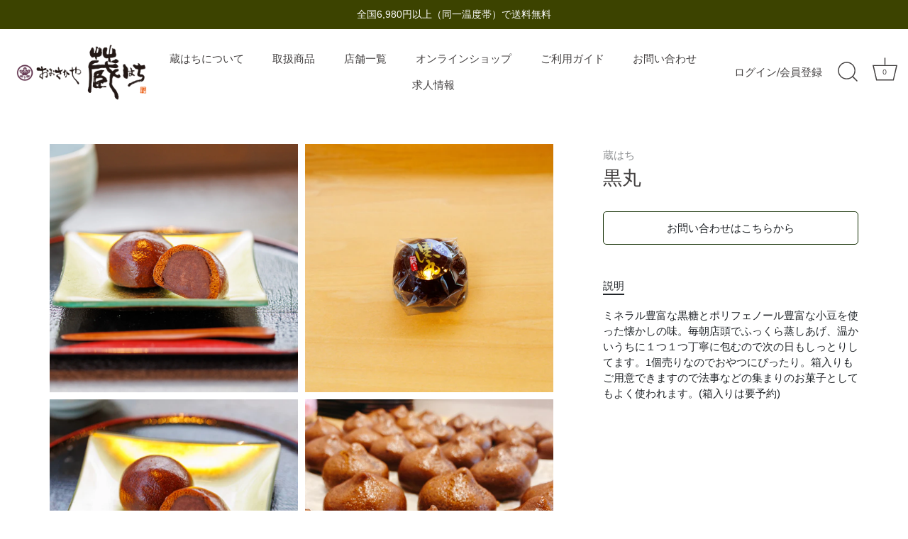

--- FILE ---
content_type: text/css
request_url: https://www.kurahachi.co.jp/cdn/shop/t/6/assets/masonry.css?v=93869363711177828611752024075
body_size: -466
content:
.masonry img,.masonry video{max-width:100%;vertical-align:middle}.masonry{transition:all .5s ease-in-out;column-gap:5px;column-fill:initial}.masonry .brick{margin-bottom:5px;display:inline-block;vertical-align:top}.masonry .brick img{transition:all .5s ease-in-out;backface-visibility:hidden}.masonry .brick:hover img{opacity:.75}.masonry.bordered{column-rule:1px solid #eee;column-gap:5px}.masonry.bordered .brick{padding-bottom:25px;margin-bottom:25px;border-bottom:1px solid #eee}.masonry.gutterless{column-gap:0}.masonry.gutterless .brick{margin-bottom:0}@media only screen and (max-width: 1023px){.masonry{text-align:center}.masonry .img-wrap{width:auto;height:auto}.masonry .img-wrap img{width:28vw;height:28vw;object-fit:cover;object-position:bottom left}.masonry .brick.sp_d-none{display:none}}@media only screen and (min-width: 1024px){.desc{font-size:1.25em}.intro{letter-spacing:1px}.masonry{column-count:4}}
/*# sourceMappingURL=/cdn/shop/t/6/assets/masonry.css.map?v=93869363711177828611752024075 */


--- FILE ---
content_type: text/css
request_url: https://www.kurahachi.co.jp/cdn/shop/t/6/assets/style_add.css?v=163010958557467564731766540719
body_size: 403
content:
.cart-list .desc .product-title{margin-bottom:0}.col-notimage .custom{font-size:14px}textarea.gpo-input{resize:vertical}a.product_contact{border:1px solid #122e02;border-radius:5px;padding:1rem;margin-top:1rem;margin-bottom:1rem;display:inline-flex;text-align:center;line-height:1;justify-content:center;width:100%}@media (max-width: 1024px){.template-suffix-summer_gift .product-block .caption .h2{font-size:1.25em;font-weight:700;height:auto}}@media (max-width: 767px){.template-suffix-summer_gift .section-heading h2{font-weight:700}.template-suffix-summer_gift .section-heading .view-all-link{font-weight:400!important}}@media (max-width: 767px){.template-suffix-summer_gift a.price.collection-count{border:1px solid #aaa;border-radius:5px;padding:3px 3px 0!important;width:20%;margin:auto!important}}.product-block__inner .upper{display:block}.tagList{width:100%;display:flex;flex-wrap:wrap;justify-content:end;bottom:-1.25rem}.tagList span{margin-left:2px;margin-bottom:2px}.tagList span:first-child{margin-left:0}.add-nav__wrapper{overflow-x:auto;overflow-y:hidden;white-space:nowrap;-webkit-overflow-scrolling:touch}.add-nav{padding-left:1rem}.add-nav__list{margin:0;padding:0;min-width:max-content;display:flex;align-items:center;list-style:none;column-gap:2rem}.add-nav__list.position--left{justify-content:flex-start}.add-nav__list.position--center{justify-content:center}.add-nav__list.position--right{justify-content:flex-end}.add-nav__item{flex:0 0 auto;font-size:clamp(.875rem,.756rem + .51vw,1rem)}.add-nav__item:last-of-type{margin-right:1rem}.add-nav__link{display:flex;align-items:center;column-gap:.5rem}@media (any-hover: hover){.add-nav__link:hover{text-decoration:underline}}.add-nav__link--image{width:clamp(3rem,2.046rem + 4.07vw,4rem);border-radius:50%}#section-id-template--19104144916677__rich_text_EWh7dw{position:relative;overflow:hidden}#section-id-template--19104144916677__rich_text_EWh7dw:before{width:320px;height:320px;background-image:url(/cdn/shop/files/bg_deco01.png?v=1752470507);background-repeat:no-repeat;background-size:100% auto;background-position:center;display:block;opacity:.2;position:absolute;top:0;left:-160px;content:""}@media (min-width: 768px){#section-id-template--19104144916677__rich_text_EWh7dw:before{width:640px;height:640px;left:-320px}}#section-id-template--19104144916677__rich_text_EWh7dw:after{width:320px;height:320px;background-image:url(/cdn/shop/files/bg_deco01.png?v=1752470507);background-repeat:no-repeat;background-size:100% auto;background-position:center;display:block;opacity:.2;position:absolute;right:-160px;bottom:-160px;content:""}@media (min-width: 768px){#section-id-template--19104144916677__rich_text_EWh7dw:after{width:640px;height:640px;right:-420px;bottom:-320px}}#shopify-section-template--19104144916677__image_with_text_7qUmKy .image-with-text__text{overflow:hidden;position:relative}#shopify-section-template--19104144916677__image_with_text_7qUmKy .image-with-text__text:before{width:240px;height:240px;background-image:url(/cdn/shop/files/bg_deco01.png?v=1752470507);background-repeat:no-repeat;background-size:100% auto;background-position:center;display:block;opacity:.2;position:absolute;top:0;right:-120px;content:""}@media (min-width: 768px){#shopify-section-template--19104144916677__image_with_text_7qUmKy .image-with-text__text:before{width:480px;height:480px;right:-240px}}.fs-7{font-size:.85em!important}.fw-bold{font-weight:700}.convenience_list{margin:0 0 2rem;padding:0;list-style:none;display:grid!important;grid-template-columns:repeat(2,1fr);gap:1rem}.convenience_list li img{width:100%;height:auto}@media (min-width: 480px){.convenience_list{grid-template-columns:repeat(3,1fr)}}@media (min-width: 768px){.convenience_list{display:flex!important}}
/*# sourceMappingURL=/cdn/shop/t/6/assets/style_add.css.map?v=163010958557467564731766540719 */


--- FILE ---
content_type: image/svg+xml
request_url: https://www.kurahachi.co.jp/cdn/shop/files/CI_line_x30.svg?v=1678235662
body_size: 470
content:
<svg width="60" height="59" viewBox="0 0 60 59" fill="none" xmlns="http://www.w3.org/2000/svg">
<g clip-path="url(#clip0_409_2028)">
<path d="M47.946 24.191C48.36 24.191 48.7571 24.3555 49.0498 24.6482C49.3425 24.9409 49.507 25.338 49.507 25.752C49.507 26.166 49.3425 26.563 49.0498 26.8558C48.7571 27.1485 48.36 27.313 47.946 27.313H43.6V30.099H47.946C48.154 30.0937 48.3609 30.1301 48.5546 30.2061C48.7483 30.282 48.9248 30.396 49.0738 30.5412C49.2228 30.6865 49.3412 30.8601 49.422 31.0518C49.5028 31.2435 49.5445 31.4494 49.5445 31.6575C49.5445 31.8655 49.5028 32.0715 49.422 32.2632C49.3412 32.4549 49.2228 32.6285 49.0738 32.7737C48.9248 32.919 48.7483 33.0329 48.5546 33.1089C48.3609 33.1848 48.154 33.2213 47.946 33.216H42.037C41.6252 33.2134 41.2312 33.0483 40.9404 32.7568C40.6496 32.4653 40.4856 32.0708 40.484 31.659V19.846C40.4859 19.4326 40.6509 19.0368 40.9433 18.7446C41.2357 18.4524 41.6316 18.2876 42.045 18.286H47.953C48.3667 18.2869 48.7632 18.4522 49.0551 18.7454C49.347 19.0386 49.5104 19.4357 49.5095 19.8495C49.5086 20.2632 49.3433 20.6596 49.0501 20.9515C48.7569 21.2434 48.3597 21.4069 47.946 21.406H43.6V24.192L47.946 24.191ZM38.402 31.659C38.4006 31.9861 38.2966 32.3045 38.1044 32.5692C37.9122 32.8339 37.6416 33.0315 37.331 33.134C37.172 33.1852 37.006 33.2112 36.839 33.211C36.5944 33.2158 36.3522 33.1621 36.1326 33.0544C35.9129 32.9468 35.7221 32.7882 35.576 32.592L29.528 24.378V31.658C29.5295 32.0666 29.3702 32.4594 29.0846 32.7516C28.799 33.0439 28.4101 33.2122 28.0015 33.2202C27.593 33.2282 27.1977 33.0753 26.9009 32.7944C26.6041 32.5136 26.4295 32.1273 26.415 31.719V19.846C26.4155 19.5197 26.5187 19.2017 26.7098 18.9372C26.9009 18.6727 27.1703 18.475 27.48 18.372C27.6344 18.3185 27.7966 18.2911 27.96 18.291C28.1985 18.2977 28.4324 18.3577 28.6447 18.4665C28.857 18.5754 29.0423 18.7303 29.187 18.92L35.287 27.164V19.846C35.287 19.4323 35.4513 19.0355 35.7439 18.7429C36.0365 18.4503 36.4332 18.286 36.847 18.286C37.2607 18.286 37.6575 18.4503 37.9501 18.7429C38.2426 19.0355 38.407 19.4323 38.407 19.846L38.402 31.659ZM24.187 31.659C24.187 32.0721 24.0229 32.4682 23.7308 32.7603C23.4387 33.0524 23.0426 33.2165 22.6295 33.2165C22.2164 33.2165 21.8203 33.0524 21.5282 32.7603C21.2361 32.4682 21.072 32.0721 21.072 31.659V19.846C21.072 19.4329 21.2361 19.0368 21.5282 18.7447C21.8203 18.4526 22.2164 18.2885 22.6295 18.2885C23.0426 18.2885 23.4387 18.4526 23.7308 18.7447C24.0229 19.0368 24.187 19.4329 24.187 19.846V31.659ZM18.081 33.216H12.173C11.7606 33.2136 11.3657 33.0489 11.0739 32.7575C10.7821 32.466 10.6169 32.0714 10.614 31.659V19.846C10.614 19.4323 10.7784 19.0355 11.0709 18.7429C11.3635 18.4503 11.7603 18.286 12.174 18.286C12.5877 18.286 12.9845 18.4503 13.2771 18.7429C13.5697 19.0355 13.734 19.4323 13.734 19.846V30.099H18.081C18.4875 30.1093 18.8739 30.278 19.1578 30.5692C19.4416 30.8603 19.6005 31.2509 19.6005 31.6575C19.6005 32.0641 19.4416 32.4547 19.1578 32.7458C18.8739 33.037 18.4875 33.2057 18.081 33.216ZM59.421 25.308C59.421 12.008 46.088 1.18799 29.71 1.18799C13.332 1.18799 -0.000976562 12.01 -0.000976562 25.308C-0.000976562 37.22 10.571 47.2 24.844 49.098C25.813 49.298 27.129 49.736 27.463 50.559C27.6936 51.4321 27.7257 52.3458 27.557 53.233L27.151 55.758C27.041 56.503 26.557 58.695 29.751 57.358C32.945 56.021 46.874 47.258 53.113 40.087C57.383 35.409 59.422 30.621 59.422 25.311" fill="white"/>
</g>
<defs>
<clipPath id="clip0_409_2028">
<rect width="59.421" height="59" fill="white"/>
</clipPath>
</defs>
</svg>


--- FILE ---
content_type: text/javascript
request_url: https://www.kurahachi.co.jp/cdn/shop/t/6/assets/custom.js?v=132488410637754467831752024075
body_size: -466
content:
(()=>{let flotingLabelElements=document.getElementsByClassName("floting-label");for(var i=0,len=flotingLabelElements.length|0;i<len;i=i+1|0){let flotingLabelElement=flotingLabelElements[i];flotingLabelElement.children[1].value&&flotingLabelElement.classList.add("floting-label--not-empty"),flotingLabelElement.children[1].oninput=function(e){this.value?flotingLabelElement.classList.add("floting-label--not-empty"):flotingLabelElement.classList.remove("floting-label--not-empty")}}})();
//# sourceMappingURL=/cdn/shop/t/6/assets/custom.js.map?v=132488410637754467831752024075
